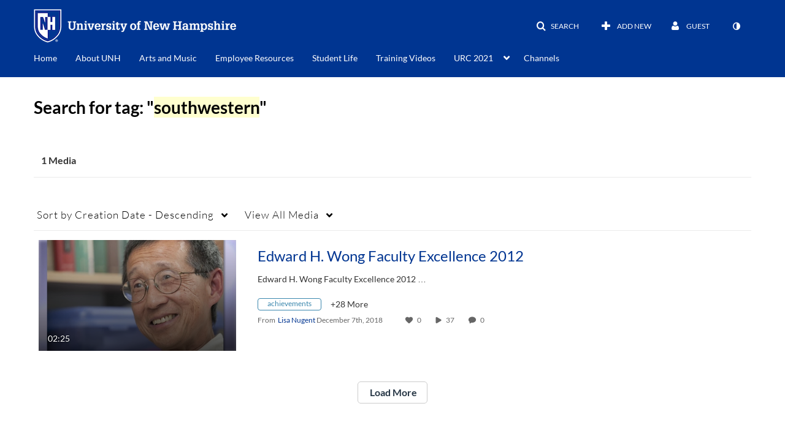

--- FILE ---
content_type: text/plain;charset=UTF-8
request_url: https://media.unh.edu/user/get-details?format=ajax&_=1769156611933
body_size: 545
content:
{"content":[{"target":"#userMobileMenuDisplayName, #userMenuDisplayName","action":"replace","content":"Guest"}],"script":"$(\"body\").trigger(\"userDetailsPopulated\");;document.querySelector(\"meta[name=xsrf-ajax-nonce]\").setAttribute(\"content\", \"[base64]\");;if (typeof KApps != \"undefined\" && typeof KApps.Accessibility != \"undefined\") {KApps.Accessibility.applySelectedMode();}"}